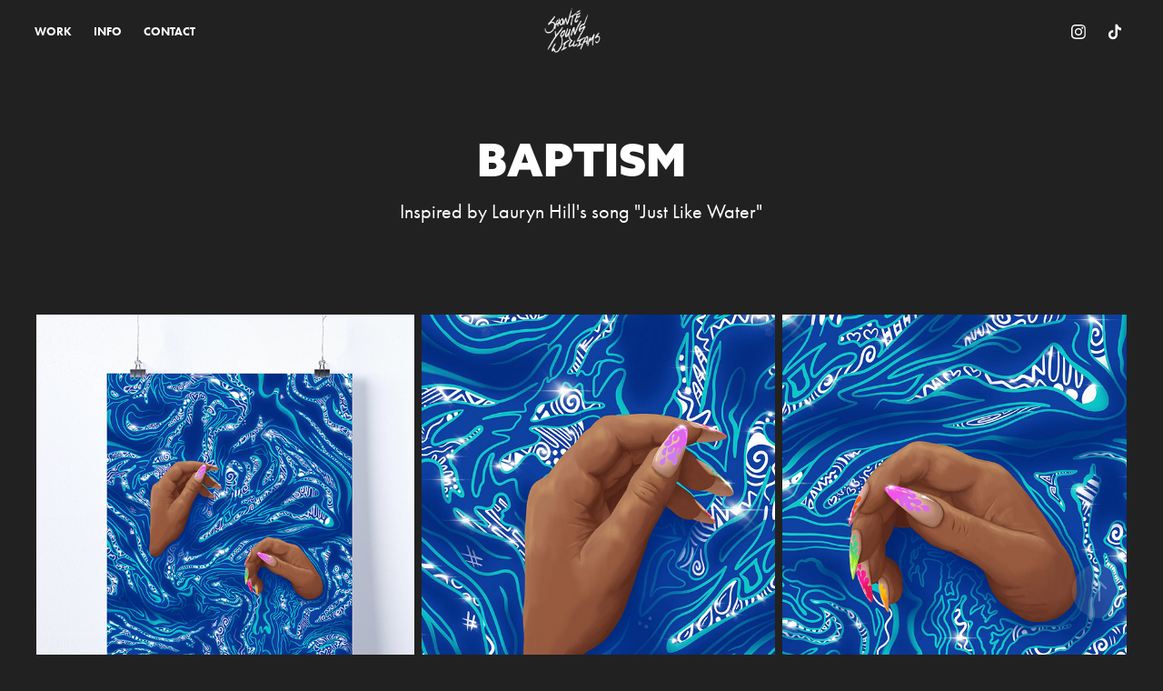

--- FILE ---
content_type: text/html; charset=utf-8
request_url: https://shonteyoungwilliams.com/baptism
body_size: 4823
content:
<!DOCTYPE HTML>
<html lang="en-US">
<head>
  <meta charset="UTF-8" />
  <meta name="viewport" content="width=device-width, initial-scale=1" />
      <meta name="keywords"  content="African American nails,African American illustration art,Finger nail  art,Water illustration,Whimsical art,Black art,African American art,African American illustrator,Delaware artist,Delaware illustration artist" />
      <meta name="description"  content="Inspired by Lauryn Hill's song &quot;Just Like Water&quot;" />
      <meta name="twitter:card"  content="summary_large_image" />
      <meta name="twitter:site"  content="@AdobePortfolio" />
      <meta  property="og:title" content="Shonté Young Williams - Baptism" />
      <meta  property="og:description" content="Inspired by Lauryn Hill's song &quot;Just Like Water&quot;" />
      <meta  property="og:image" content="https://cdn.myportfolio.com/f173e538-286d-49b8-94b6-567005164039/1d260803-dfbc-4cec-a4d1-dba78bf2de74_rwc_0x0x3000x3000x3000.jpg?h=f910c492d1fb386f4874be658d2e02ba" />
        <link rel="icon" href="https://cdn.myportfolio.com/f173e538-286d-49b8-94b6-567005164039/e096a191-41ab-41d0-ab46-9786ae0004bd_carw_1x1x32.png?h=2ee967f2370b648b09c4fa9f38a72132" />
        <link rel="apple-touch-icon" href="https://cdn.myportfolio.com/f173e538-286d-49b8-94b6-567005164039/4a3e9ef7-7634-4456-bc5c-33b193da32e7_carw_1x1x180.png?h=7522b6f5ace95f5727baf6beda4d1a1c" />
      <link rel="stylesheet" href="/dist/css/main.css" type="text/css" />
      <link rel="stylesheet" href="https://cdn.myportfolio.com/f173e538-286d-49b8-94b6-567005164039/5655e5eb17b57a77c094c7f927af6de01768652332.css?h=c351ff6f2d17565282b601d446f488c0" type="text/css" />
    <link rel="canonical" href="https://shonteyoungwilliams.com/baptism" />
      <title>Shonté Young Williams - Baptism</title>
    <script type="text/javascript" src="//use.typekit.net/ik/[base64].js?cb=35f77bfb8b50944859ea3d3804e7194e7a3173fb" async onload="
    try {
      window.Typekit.load();
    } catch (e) {
      console.warn('Typekit not loaded.');
    }
    "></script>
</head>
  <body class="transition-enabled">  <div class='page-background-video page-background-video-with-panel'>
  </div>
  <div class="js-responsive-nav">
    <div class="responsive-nav has-social">
      <div class="close-responsive-click-area js-close-responsive-nav">
        <div class="close-responsive-button"></div>
      </div>
          <nav class="nav-container" data-hover-hint="nav" data-hover-hint-placement="bottom-start">
                <div class="gallery-title"><a href="/work" >WORK</a></div>
      <div class="page-title">
        <a href="/info" >INFO</a>
      </div>
      <div class="page-title">
        <a href="/contact" >CONTACT</a>
      </div>
          </nav>
        <div class="social pf-nav-social" data-context="theme.nav" data-hover-hint="navSocialIcons" data-hover-hint-placement="bottom-start">
          <ul>
                  <li>
                    <a href="http://Instagram.com/shonteyoungwilliams" target="_blank">
                      <svg version="1.1" id="Layer_1" xmlns="http://www.w3.org/2000/svg" xmlns:xlink="http://www.w3.org/1999/xlink" viewBox="0 0 30 24" style="enable-background:new 0 0 30 24;" xml:space="preserve" class="icon">
                      <g>
                        <path d="M15,5.4c2.1,0,2.4,0,3.2,0c0.8,0,1.2,0.2,1.5,0.3c0.4,0.1,0.6,0.3,0.9,0.6c0.3,0.3,0.5,0.5,0.6,0.9
                          c0.1,0.3,0.2,0.7,0.3,1.5c0,0.8,0,1.1,0,3.2s0,2.4,0,3.2c0,0.8-0.2,1.2-0.3,1.5c-0.1,0.4-0.3,0.6-0.6,0.9c-0.3,0.3-0.5,0.5-0.9,0.6
                          c-0.3,0.1-0.7,0.2-1.5,0.3c-0.8,0-1.1,0-3.2,0s-2.4,0-3.2,0c-0.8,0-1.2-0.2-1.5-0.3c-0.4-0.1-0.6-0.3-0.9-0.6
                          c-0.3-0.3-0.5-0.5-0.6-0.9c-0.1-0.3-0.2-0.7-0.3-1.5c0-0.8,0-1.1,0-3.2s0-2.4,0-3.2c0-0.8,0.2-1.2,0.3-1.5c0.1-0.4,0.3-0.6,0.6-0.9
                          c0.3-0.3,0.5-0.5,0.9-0.6c0.3-0.1,0.7-0.2,1.5-0.3C12.6,5.4,12.9,5.4,15,5.4 M15,4c-2.2,0-2.4,0-3.3,0c-0.9,0-1.4,0.2-1.9,0.4
                          c-0.5,0.2-1,0.5-1.4,0.9C7.9,5.8,7.6,6.2,7.4,6.8C7.2,7.3,7.1,7.9,7,8.7C7,9.6,7,9.8,7,12s0,2.4,0,3.3c0,0.9,0.2,1.4,0.4,1.9
                          c0.2,0.5,0.5,1,0.9,1.4c0.4,0.4,0.9,0.7,1.4,0.9c0.5,0.2,1.1,0.3,1.9,0.4c0.9,0,1.1,0,3.3,0s2.4,0,3.3,0c0.9,0,1.4-0.2,1.9-0.4
                          c0.5-0.2,1-0.5,1.4-0.9c0.4-0.4,0.7-0.9,0.9-1.4c0.2-0.5,0.3-1.1,0.4-1.9c0-0.9,0-1.1,0-3.3s0-2.4,0-3.3c0-0.9-0.2-1.4-0.4-1.9
                          c-0.2-0.5-0.5-1-0.9-1.4c-0.4-0.4-0.9-0.7-1.4-0.9c-0.5-0.2-1.1-0.3-1.9-0.4C17.4,4,17.2,4,15,4L15,4L15,4z"/>
                        <path d="M15,7.9c-2.3,0-4.1,1.8-4.1,4.1s1.8,4.1,4.1,4.1s4.1-1.8,4.1-4.1S17.3,7.9,15,7.9L15,7.9z M15,14.7c-1.5,0-2.7-1.2-2.7-2.7
                          c0-1.5,1.2-2.7,2.7-2.7s2.7,1.2,2.7,2.7C17.7,13.5,16.5,14.7,15,14.7L15,14.7z"/>
                        <path d="M20.2,7.7c0,0.5-0.4,1-1,1s-1-0.4-1-1s0.4-1,1-1S20.2,7.2,20.2,7.7L20.2,7.7z"/>
                      </g>
                      </svg>
                    </a>
                  </li>
                  <li>
                    <a href="https://www.tiktok.com/@shonte?lang=en" target="_blank">
                      <svg version="1.1" xmlns="http://www.w3.org/2000/svg" xmlns:xlink="http://www.w3.org/1999/xlink" x="0px" y="0px"
                      	 viewBox="0 0 30 24" style="enable-background:new 0 0 30 24;" xml:space="preserve" class="icon">
                      <path d="M22,10.4c-0.1,0-0.3,0-0.4,0c-1.5,0-2.9-0.7-3.7-2v6.8c0,2.8-2.2,5-5,5s-5-2.2-5-5s2.2-5,5-5l0,0c0.1,0,0.2,0,0.3,0v2.5
                      	c-0.1,0-0.2,0-0.3,0c-1.4,0-2.5,1.1-2.5,2.5c0,1.4,1.1,2.5,2.5,2.5c1.4,0,2.7-1.1,2.7-2.5l0-11.5H18c0.2,2.1,1.9,3.8,4,3.9L22,10.4"
                      	/>
                      </svg>
                    </a>
                  </li>
          </ul>
        </div>
    </div>
  </div>
    <header class="site-header js-site-header " data-context="theme.nav" data-hover-hint="nav" data-hover-hint-placement="top-start">
        <nav class="nav-container" data-hover-hint="nav" data-hover-hint-placement="bottom-start">
                <div class="gallery-title"><a href="/work" >WORK</a></div>
      <div class="page-title">
        <a href="/info" >INFO</a>
      </div>
      <div class="page-title">
        <a href="/contact" >CONTACT</a>
      </div>
        </nav>
        <div class="logo-wrap" data-context="theme.logo.header" data-hover-hint="logo" data-hover-hint-placement="bottom-start">
          <div class="logo e2e-site-logo-text logo-image  ">
    <a href="/work" class="image-normal image-link">
      <img src="https://cdn.myportfolio.com/f173e538-286d-49b8-94b6-567005164039/403e7b39-a153-42a7-b8dd-a3ad9748a824_rwc_0x0x3000x3000x4096.png?h=6c3726c3cf1b054e4fb6f860d3a7afde" alt="Shonté Young Williams">
    </a>
          </div>
        </div>
        <div class="social pf-nav-social" data-context="theme.nav" data-hover-hint="navSocialIcons" data-hover-hint-placement="bottom-start">
          <ul>
                  <li>
                    <a href="http://Instagram.com/shonteyoungwilliams" target="_blank">
                      <svg version="1.1" id="Layer_1" xmlns="http://www.w3.org/2000/svg" xmlns:xlink="http://www.w3.org/1999/xlink" viewBox="0 0 30 24" style="enable-background:new 0 0 30 24;" xml:space="preserve" class="icon">
                      <g>
                        <path d="M15,5.4c2.1,0,2.4,0,3.2,0c0.8,0,1.2,0.2,1.5,0.3c0.4,0.1,0.6,0.3,0.9,0.6c0.3,0.3,0.5,0.5,0.6,0.9
                          c0.1,0.3,0.2,0.7,0.3,1.5c0,0.8,0,1.1,0,3.2s0,2.4,0,3.2c0,0.8-0.2,1.2-0.3,1.5c-0.1,0.4-0.3,0.6-0.6,0.9c-0.3,0.3-0.5,0.5-0.9,0.6
                          c-0.3,0.1-0.7,0.2-1.5,0.3c-0.8,0-1.1,0-3.2,0s-2.4,0-3.2,0c-0.8,0-1.2-0.2-1.5-0.3c-0.4-0.1-0.6-0.3-0.9-0.6
                          c-0.3-0.3-0.5-0.5-0.6-0.9c-0.1-0.3-0.2-0.7-0.3-1.5c0-0.8,0-1.1,0-3.2s0-2.4,0-3.2c0-0.8,0.2-1.2,0.3-1.5c0.1-0.4,0.3-0.6,0.6-0.9
                          c0.3-0.3,0.5-0.5,0.9-0.6c0.3-0.1,0.7-0.2,1.5-0.3C12.6,5.4,12.9,5.4,15,5.4 M15,4c-2.2,0-2.4,0-3.3,0c-0.9,0-1.4,0.2-1.9,0.4
                          c-0.5,0.2-1,0.5-1.4,0.9C7.9,5.8,7.6,6.2,7.4,6.8C7.2,7.3,7.1,7.9,7,8.7C7,9.6,7,9.8,7,12s0,2.4,0,3.3c0,0.9,0.2,1.4,0.4,1.9
                          c0.2,0.5,0.5,1,0.9,1.4c0.4,0.4,0.9,0.7,1.4,0.9c0.5,0.2,1.1,0.3,1.9,0.4c0.9,0,1.1,0,3.3,0s2.4,0,3.3,0c0.9,0,1.4-0.2,1.9-0.4
                          c0.5-0.2,1-0.5,1.4-0.9c0.4-0.4,0.7-0.9,0.9-1.4c0.2-0.5,0.3-1.1,0.4-1.9c0-0.9,0-1.1,0-3.3s0-2.4,0-3.3c0-0.9-0.2-1.4-0.4-1.9
                          c-0.2-0.5-0.5-1-0.9-1.4c-0.4-0.4-0.9-0.7-1.4-0.9c-0.5-0.2-1.1-0.3-1.9-0.4C17.4,4,17.2,4,15,4L15,4L15,4z"/>
                        <path d="M15,7.9c-2.3,0-4.1,1.8-4.1,4.1s1.8,4.1,4.1,4.1s4.1-1.8,4.1-4.1S17.3,7.9,15,7.9L15,7.9z M15,14.7c-1.5,0-2.7-1.2-2.7-2.7
                          c0-1.5,1.2-2.7,2.7-2.7s2.7,1.2,2.7,2.7C17.7,13.5,16.5,14.7,15,14.7L15,14.7z"/>
                        <path d="M20.2,7.7c0,0.5-0.4,1-1,1s-1-0.4-1-1s0.4-1,1-1S20.2,7.2,20.2,7.7L20.2,7.7z"/>
                      </g>
                      </svg>
                    </a>
                  </li>
                  <li>
                    <a href="https://www.tiktok.com/@shonte?lang=en" target="_blank">
                      <svg version="1.1" xmlns="http://www.w3.org/2000/svg" xmlns:xlink="http://www.w3.org/1999/xlink" x="0px" y="0px"
                      	 viewBox="0 0 30 24" style="enable-background:new 0 0 30 24;" xml:space="preserve" class="icon">
                      <path d="M22,10.4c-0.1,0-0.3,0-0.4,0c-1.5,0-2.9-0.7-3.7-2v6.8c0,2.8-2.2,5-5,5s-5-2.2-5-5s2.2-5,5-5l0,0c0.1,0,0.2,0,0.3,0v2.5
                      	c-0.1,0-0.2,0-0.3,0c-1.4,0-2.5,1.1-2.5,2.5c0,1.4,1.1,2.5,2.5,2.5c1.4,0,2.7-1.1,2.7-2.5l0-11.5H18c0.2,2.1,1.9,3.8,4,3.9L22,10.4"
                      	/>
                      </svg>
                    </a>
                  </li>
          </ul>
        </div>
        <div class="hamburger-click-area js-hamburger">
          <div class="hamburger">
            <i></i>
            <i></i>
            <i></i>
          </div>
        </div>
    </header>
    <div class="header-placeholder"></div>
  <div class="site-wrap cfix js-site-wrap">
    <div class="site-container">
      <div class="site-content e2e-site-content">
        <main>
  <div class="page-container" data-context="page.page.container" data-hover-hint="pageContainer">
    <section class="page standard-modules">
        <header class="page-header content" data-context="pages" data-identity="id:p60aedb85231731f9063f17e1cdefe65520cf7b470db3cdb7df87f" data-hover-hint="pageHeader" data-hover-hint-id="p60aedb85231731f9063f17e1cdefe65520cf7b470db3cdb7df87f">
            <h1 class="title preserve-whitespace e2e-site-logo-text">Baptism</h1>
            <p class="description">Inspired by Lauryn Hill's song &quot;Just Like Water&quot;</p>
        </header>
      <div class="page-content js-page-content" data-context="pages" data-identity="id:p60aedb85231731f9063f17e1cdefe65520cf7b470db3cdb7df87f">
        <div id="project-canvas" class="js-project-modules modules content">
          <div id="project-modules">
              
              
              
              
              
              
              
              <div class="project-module module media_collection project-module-media_collection" data-id="m62e0e3df3076202db60dfaaa8e8c27bc50572c4cccb1d5ade09d3"  style="padding-top: px;
padding-bottom: px;
  max-width: 1200px;
">
  <div class="grid--main js-grid-main" data-grid-max-images="  
">
    <div class="grid__item-container js-grid-item-container" data-flex-grow="216.5726681128" style="width:216.5726681128px; flex-grow:216.5726681128;" data-width="1920" data-height="2305">
      <script type="text/html" class="js-lightbox-slide-content">
        <div class="grid__image-wrapper">
          <img src="https://cdn.myportfolio.com/f173e538-286d-49b8-94b6-567005164039/51406b90-afaf-4786-9446-bcb694949e2a_rw_1920.jpeg?h=5e7535562c0dec8691625375b5827143" srcset="https://cdn.myportfolio.com/f173e538-286d-49b8-94b6-567005164039/51406b90-afaf-4786-9446-bcb694949e2a_rw_600.jpeg?h=53883e3d9a5cc007dad41b7ed3bf94fc 600w,https://cdn.myportfolio.com/f173e538-286d-49b8-94b6-567005164039/51406b90-afaf-4786-9446-bcb694949e2a_rw_1200.jpeg?h=c259f151e761d61814fa67098fd08169 1200w,https://cdn.myportfolio.com/f173e538-286d-49b8-94b6-567005164039/51406b90-afaf-4786-9446-bcb694949e2a_rw_1920.jpeg?h=5e7535562c0dec8691625375b5827143 1920w,"  sizes="(max-width: 1920px) 100vw, 1920px">
        <div>
      </script>
      <img
        class="grid__item-image js-grid__item-image grid__item-image-lazy js-lazy"
        src="[data-uri]"
        
        data-src="https://cdn.myportfolio.com/f173e538-286d-49b8-94b6-567005164039/51406b90-afaf-4786-9446-bcb694949e2a_rw_1920.jpeg?h=5e7535562c0dec8691625375b5827143"
        data-srcset="https://cdn.myportfolio.com/f173e538-286d-49b8-94b6-567005164039/51406b90-afaf-4786-9446-bcb694949e2a_rw_600.jpeg?h=53883e3d9a5cc007dad41b7ed3bf94fc 600w,https://cdn.myportfolio.com/f173e538-286d-49b8-94b6-567005164039/51406b90-afaf-4786-9446-bcb694949e2a_rw_1200.jpeg?h=c259f151e761d61814fa67098fd08169 1200w,https://cdn.myportfolio.com/f173e538-286d-49b8-94b6-567005164039/51406b90-afaf-4786-9446-bcb694949e2a_rw_1920.jpeg?h=5e7535562c0dec8691625375b5827143 1920w,"
      >
      <span class="grid__item-filler" style="padding-bottom:120.05208333333%;"></span>
    </div>
    <div class="grid__item-container js-grid-item-container" data-flex-grow="202.18712029162" style="width:202.18712029162px; flex-grow:202.18712029162;" data-width="1920" data-height="2469">
      <script type="text/html" class="js-lightbox-slide-content">
        <div class="grid__image-wrapper">
          <img src="https://cdn.myportfolio.com/f173e538-286d-49b8-94b6-567005164039/d3a87f8d-2a46-466e-b719-bfbe6e30060f_rw_1920.jpeg?h=80c757ca13879fffd873dade286f6d84" srcset="https://cdn.myportfolio.com/f173e538-286d-49b8-94b6-567005164039/d3a87f8d-2a46-466e-b719-bfbe6e30060f_rw_600.jpeg?h=3259056a4c76db852388128fd9e1c71e 600w,https://cdn.myportfolio.com/f173e538-286d-49b8-94b6-567005164039/d3a87f8d-2a46-466e-b719-bfbe6e30060f_rw_1200.jpeg?h=239e4e70e70116839e57b032dca197c7 1200w,https://cdn.myportfolio.com/f173e538-286d-49b8-94b6-567005164039/d3a87f8d-2a46-466e-b719-bfbe6e30060f_rw_1920.jpeg?h=80c757ca13879fffd873dade286f6d84 1920w,"  sizes="(max-width: 1920px) 100vw, 1920px">
        <div>
      </script>
      <img
        class="grid__item-image js-grid__item-image grid__item-image-lazy js-lazy"
        src="[data-uri]"
        
        data-src="https://cdn.myportfolio.com/f173e538-286d-49b8-94b6-567005164039/d3a87f8d-2a46-466e-b719-bfbe6e30060f_rw_1920.jpeg?h=80c757ca13879fffd873dade286f6d84"
        data-srcset="https://cdn.myportfolio.com/f173e538-286d-49b8-94b6-567005164039/d3a87f8d-2a46-466e-b719-bfbe6e30060f_rw_600.jpeg?h=3259056a4c76db852388128fd9e1c71e 600w,https://cdn.myportfolio.com/f173e538-286d-49b8-94b6-567005164039/d3a87f8d-2a46-466e-b719-bfbe6e30060f_rw_1200.jpeg?h=239e4e70e70116839e57b032dca197c7 1200w,https://cdn.myportfolio.com/f173e538-286d-49b8-94b6-567005164039/d3a87f8d-2a46-466e-b719-bfbe6e30060f_rw_1920.jpeg?h=80c757ca13879fffd873dade286f6d84 1920w,"
      >
      <span class="grid__item-filler" style="padding-bottom:128.59375%;"></span>
    </div>
    <div class="grid__item-container js-grid-item-container" data-flex-grow="197.15639810427" style="width:197.15639810427px; flex-grow:197.15639810427;" data-width="1920" data-height="2532">
      <script type="text/html" class="js-lightbox-slide-content">
        <div class="grid__image-wrapper">
          <img src="https://cdn.myportfolio.com/f173e538-286d-49b8-94b6-567005164039/fc68cf1d-7024-4b01-b37f-c246711e5563_rw_1920.jpeg?h=e9fd92647c5450ec4ee6881ff13d3308" srcset="https://cdn.myportfolio.com/f173e538-286d-49b8-94b6-567005164039/fc68cf1d-7024-4b01-b37f-c246711e5563_rw_600.jpeg?h=3d27548f0bf5afa654d6d782b1e0f2c8 600w,https://cdn.myportfolio.com/f173e538-286d-49b8-94b6-567005164039/fc68cf1d-7024-4b01-b37f-c246711e5563_rw_1200.jpeg?h=43083ba81c4e07a020f431cacd21cd51 1200w,https://cdn.myportfolio.com/f173e538-286d-49b8-94b6-567005164039/fc68cf1d-7024-4b01-b37f-c246711e5563_rw_1920.jpeg?h=e9fd92647c5450ec4ee6881ff13d3308 1920w,"  sizes="(max-width: 1920px) 100vw, 1920px">
        <div>
      </script>
      <img
        class="grid__item-image js-grid__item-image grid__item-image-lazy js-lazy"
        src="[data-uri]"
        
        data-src="https://cdn.myportfolio.com/f173e538-286d-49b8-94b6-567005164039/fc68cf1d-7024-4b01-b37f-c246711e5563_rw_1920.jpeg?h=e9fd92647c5450ec4ee6881ff13d3308"
        data-srcset="https://cdn.myportfolio.com/f173e538-286d-49b8-94b6-567005164039/fc68cf1d-7024-4b01-b37f-c246711e5563_rw_600.jpeg?h=3d27548f0bf5afa654d6d782b1e0f2c8 600w,https://cdn.myportfolio.com/f173e538-286d-49b8-94b6-567005164039/fc68cf1d-7024-4b01-b37f-c246711e5563_rw_1200.jpeg?h=43083ba81c4e07a020f431cacd21cd51 1200w,https://cdn.myportfolio.com/f173e538-286d-49b8-94b6-567005164039/fc68cf1d-7024-4b01-b37f-c246711e5563_rw_1920.jpeg?h=e9fd92647c5450ec4ee6881ff13d3308 1920w,"
      >
      <span class="grid__item-filler" style="padding-bottom:131.875%;"></span>
    </div>
    <div class="js-grid-spacer"></div>
  </div>
</div>

              
              
          </div>
        </div>
      </div>
    </section>
        <section class="back-to-top" data-hover-hint="backToTop">
          <a href="#"><span class="arrow">&uarr;</span><span class="preserve-whitespace">Back to Top</span></a>
        </section>
        <a class="back-to-top-fixed js-back-to-top back-to-top-fixed-with-panel" data-hover-hint="backToTop" data-hover-hint-placement="top-start" href="#">
          <svg version="1.1" id="Layer_1" xmlns="http://www.w3.org/2000/svg" xmlns:xlink="http://www.w3.org/1999/xlink" x="0px" y="0px"
           viewBox="0 0 26 26" style="enable-background:new 0 0 26 26;" xml:space="preserve" class="icon icon-back-to-top">
          <g>
            <path d="M13.8,1.3L21.6,9c0.1,0.1,0.1,0.3,0.2,0.4c0.1,0.1,0.1,0.3,0.1,0.4s0,0.3-0.1,0.4c-0.1,0.1-0.1,0.3-0.3,0.4
              c-0.1,0.1-0.2,0.2-0.4,0.3c-0.2,0.1-0.3,0.1-0.4,0.1c-0.1,0-0.3,0-0.4-0.1c-0.2-0.1-0.3-0.2-0.4-0.3L14.2,5l0,19.1
              c0,0.2-0.1,0.3-0.1,0.5c0,0.1-0.1,0.3-0.3,0.4c-0.1,0.1-0.2,0.2-0.4,0.3c-0.1,0.1-0.3,0.1-0.5,0.1c-0.1,0-0.3,0-0.4-0.1
              c-0.1-0.1-0.3-0.1-0.4-0.3c-0.1-0.1-0.2-0.2-0.3-0.4c-0.1-0.1-0.1-0.3-0.1-0.5l0-19.1l-5.7,5.7C6,10.8,5.8,10.9,5.7,11
              c-0.1,0.1-0.3,0.1-0.4,0.1c-0.2,0-0.3,0-0.4-0.1c-0.1-0.1-0.3-0.2-0.4-0.3c-0.1-0.1-0.1-0.2-0.2-0.4C4.1,10.2,4,10.1,4.1,9.9
              c0-0.1,0-0.3,0.1-0.4c0-0.1,0.1-0.3,0.3-0.4l7.7-7.8c0.1,0,0.2-0.1,0.2-0.1c0,0,0.1-0.1,0.2-0.1c0.1,0,0.2,0,0.2-0.1
              c0.1,0,0.1,0,0.2,0c0,0,0.1,0,0.2,0c0.1,0,0.2,0,0.2,0.1c0.1,0,0.1,0.1,0.2,0.1C13.7,1.2,13.8,1.2,13.8,1.3z"/>
          </g>
          </svg>
        </a>
  </div>
              <footer class="site-footer" data-hover-hint="footer">
                  <div class="social pf-footer-social" data-context="theme.footer" data-hover-hint="footerSocialIcons">
                    <ul>
                            <li>
                              <a href="http://Instagram.com/shonteyoungwilliams" target="_blank">
                                <svg version="1.1" id="Layer_1" xmlns="http://www.w3.org/2000/svg" xmlns:xlink="http://www.w3.org/1999/xlink" viewBox="0 0 30 24" style="enable-background:new 0 0 30 24;" xml:space="preserve" class="icon">
                                <g>
                                  <path d="M15,5.4c2.1,0,2.4,0,3.2,0c0.8,0,1.2,0.2,1.5,0.3c0.4,0.1,0.6,0.3,0.9,0.6c0.3,0.3,0.5,0.5,0.6,0.9
                                    c0.1,0.3,0.2,0.7,0.3,1.5c0,0.8,0,1.1,0,3.2s0,2.4,0,3.2c0,0.8-0.2,1.2-0.3,1.5c-0.1,0.4-0.3,0.6-0.6,0.9c-0.3,0.3-0.5,0.5-0.9,0.6
                                    c-0.3,0.1-0.7,0.2-1.5,0.3c-0.8,0-1.1,0-3.2,0s-2.4,0-3.2,0c-0.8,0-1.2-0.2-1.5-0.3c-0.4-0.1-0.6-0.3-0.9-0.6
                                    c-0.3-0.3-0.5-0.5-0.6-0.9c-0.1-0.3-0.2-0.7-0.3-1.5c0-0.8,0-1.1,0-3.2s0-2.4,0-3.2c0-0.8,0.2-1.2,0.3-1.5c0.1-0.4,0.3-0.6,0.6-0.9
                                    c0.3-0.3,0.5-0.5,0.9-0.6c0.3-0.1,0.7-0.2,1.5-0.3C12.6,5.4,12.9,5.4,15,5.4 M15,4c-2.2,0-2.4,0-3.3,0c-0.9,0-1.4,0.2-1.9,0.4
                                    c-0.5,0.2-1,0.5-1.4,0.9C7.9,5.8,7.6,6.2,7.4,6.8C7.2,7.3,7.1,7.9,7,8.7C7,9.6,7,9.8,7,12s0,2.4,0,3.3c0,0.9,0.2,1.4,0.4,1.9
                                    c0.2,0.5,0.5,1,0.9,1.4c0.4,0.4,0.9,0.7,1.4,0.9c0.5,0.2,1.1,0.3,1.9,0.4c0.9,0,1.1,0,3.3,0s2.4,0,3.3,0c0.9,0,1.4-0.2,1.9-0.4
                                    c0.5-0.2,1-0.5,1.4-0.9c0.4-0.4,0.7-0.9,0.9-1.4c0.2-0.5,0.3-1.1,0.4-1.9c0-0.9,0-1.1,0-3.3s0-2.4,0-3.3c0-0.9-0.2-1.4-0.4-1.9
                                    c-0.2-0.5-0.5-1-0.9-1.4c-0.4-0.4-0.9-0.7-1.4-0.9c-0.5-0.2-1.1-0.3-1.9-0.4C17.4,4,17.2,4,15,4L15,4L15,4z"/>
                                  <path d="M15,7.9c-2.3,0-4.1,1.8-4.1,4.1s1.8,4.1,4.1,4.1s4.1-1.8,4.1-4.1S17.3,7.9,15,7.9L15,7.9z M15,14.7c-1.5,0-2.7-1.2-2.7-2.7
                                    c0-1.5,1.2-2.7,2.7-2.7s2.7,1.2,2.7,2.7C17.7,13.5,16.5,14.7,15,14.7L15,14.7z"/>
                                  <path d="M20.2,7.7c0,0.5-0.4,1-1,1s-1-0.4-1-1s0.4-1,1-1S20.2,7.2,20.2,7.7L20.2,7.7z"/>
                                </g>
                                </svg>
                              </a>
                            </li>
                            <li>
                              <a href="https://www.tiktok.com/@shonte?lang=en" target="_blank">
                                <svg version="1.1" xmlns="http://www.w3.org/2000/svg" xmlns:xlink="http://www.w3.org/1999/xlink" x="0px" y="0px"
                                	 viewBox="0 0 30 24" style="enable-background:new 0 0 30 24;" xml:space="preserve" class="icon">
                                <path d="M22,10.4c-0.1,0-0.3,0-0.4,0c-1.5,0-2.9-0.7-3.7-2v6.8c0,2.8-2.2,5-5,5s-5-2.2-5-5s2.2-5,5-5l0,0c0.1,0,0.2,0,0.3,0v2.5
                                	c-0.1,0-0.2,0-0.3,0c-1.4,0-2.5,1.1-2.5,2.5c0,1.4,1.1,2.5,2.5,2.5c1.4,0,2.7-1.1,2.7-2.5l0-11.5H18c0.2,2.1,1.9,3.8,4,3.9L22,10.4"
                                	/>
                                </svg>
                              </a>
                            </li>
                    </ul>
                  </div>
                <div class="footer-text">
                  © 2025 SHONTÉ YOUNG-WILLIAMS DBA IT'S. M.Y. ART | ALL RIGHTS RESERVED | Do not reproduce without the expressed written consent of SHONTÉ YOUNG-WILLIAMS.
                </div>
              </footer>
        </main>
      </div>
    </div>
  </div>
</body>
<script type="text/javascript">
  // fix for Safari's back/forward cache
  window.onpageshow = function(e) {
    if (e.persisted) { window.location.reload(); }
  };
</script>
  <script type="text/javascript">var __config__ = {"page_id":"p60aedb85231731f9063f17e1cdefe65520cf7b470db3cdb7df87f","theme":{"name":"marta"},"pageTransition":true,"linkTransition":true,"disableDownload":true,"localizedValidationMessages":{"required":"This field is required","Email":"This field must be a valid email address"},"lightbox":{"enabled":false},"cookie_banner":{"enabled":false}};</script>
  <script type="text/javascript" src="/site/translations?cb=35f77bfb8b50944859ea3d3804e7194e7a3173fb"></script>
  <script type="text/javascript" src="/dist/js/main.js?cb=35f77bfb8b50944859ea3d3804e7194e7a3173fb"></script>
</html>
